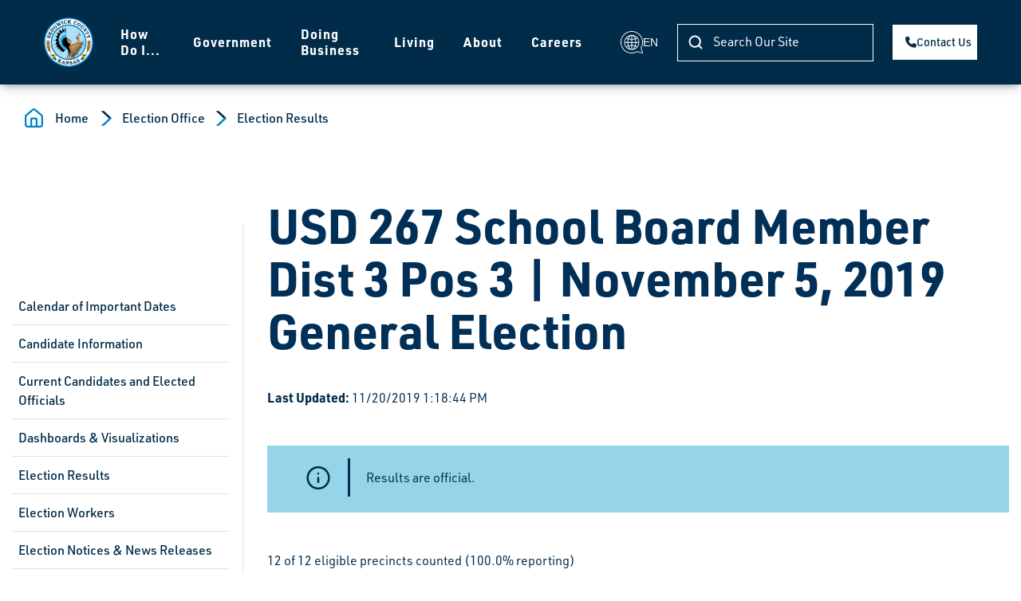

--- FILE ---
content_type: text/html; charset=utf-8
request_url: https://www.sedgwickcounty.org/elections/election-results/general/?altTemplate=race&race=68
body_size: 16090
content:

<!DOCTYPE html>
<html lang="en">
    <head>
<!-- Google tag (gtag.js) -->
<script async src="https://www.googletagmanager.com/gtag/js?id=G-753HW0RDJB"></script>
<script>function gtag(){dataLayer.push(arguments)}window.dataLayer=window.dataLayer||[];gtag("js",new Date);gtag("config","G-753HW0RDJB")</script>        <title>USD 267 School Board Member Dist 3 Pos 3 | November 5, 2019  General Election | Sedgwick County, Kansas</title>
            <meta name="pageID" content="36902"/>
        <meta charset="utf-8" />
<meta name="viewport" content="width=device-width, initial-scale=1, shrink-to-fit=no">

    <link rel="preload" href="/bundles/jQuery?v=N2YlHnRI7it2_JoqUZTYWxPtx-s61zIGkk78Q0eabPM1" as="script" />
    <link rel="preload" href="/bundles/BootStrapJs?v=Z3ANzGJhqzHS7O_qcGOsFaO_VCjuG5ub0Wx8FrmtPhI1" as="script" />
    <link rel="preload" href="/bundles/StandardAppScripts?v=0gT_rJBTU16geCcU9HYD8-BXmjo9m0vMyK34SLvW0gs1" as="script" />
    <meta name="description" content="Precinct results for November 5, 2019  General Election, USD 267 School Board Member Dist 3 Pos 3">

<link href="/bundles/Bootstrap?v=LZlYhlmFRZ7LNg2I_D66EiRoWk8cCJhv3I7VOhXTXL81" rel="stylesheet"/>

<script>
    var SgCoWeb = SgCoWeb || {};
    SgCoWeb.DomainRelativeApplicationPath = '';
    SgCoWeb.SchemeAndAuthority = 'https://www.sedgwickcounty.org';
    // ReSharper disable once CoercedEqualsUsing
    if (window != top && !(/^\/cms\/?$/i.test(top.location.pathname)) && !(/^https?:\/\/[^\/]+\/cms\/preview\/\?.+$/i.test(top.location.href))) {
        top.location.href = window.location.href;
    }
</script>

    <link href="//fonts.googleapis.com/css?family=Open+Sans:400" rel="stylesheet">

<link href="/node_modules/@fortawesome/fontawesome-free/css/fontawesome.min.css" rel="stylesheet"/>
<link href="/node_modules/@fortawesome/fontawesome-free/css/solid.min.css" rel="stylesheet"/>
<link href="/node_modules/@fortawesome/fontawesome-free/css/brands.min.css" rel="stylesheet"/>
<link href="/images/favicon.ico" rel="icon" />
<link href="/images/apple-touch-icon.png" rel="apple-touch-icon" />
<link href="/bundles/BootstrapCustomizations?v=13GP-pjJwi-JbjyPgKtsj5mu5TrTjyMuCdl4vmZYpek1" rel="stylesheet"/>



        

    

    </head>
    <body>
        
        <a href="#content" class="sr-only sr-only-focusable">Skip to main content</a>

<style>
    /* adds extra vertical space for navigation bar when the Google Translate bar is displayed */
    div.skiptranslate[style=''] ~ header.fixed-top.navbar.navbar-expand-lg {
        margin-top: 38px;
    }

    .goog-te-combo {
        display: block;
        width: 235px;
        max-width: calc(100% - 12px);
        padding: 0.375rem 0.75rem;
        font-size: 1rem;
        font-weight: 400;
        line-height: 1.5;
        color: #495057;
        background-color: #fff;
        background-clip: padding-box;
        border: 1px solid #ced4da;
        border-radius: 0.25rem;
        transition: border-color 0.15s ease-in-out, box-shadow 0.15s ease-in-out;
    }
</style>
<div class="modal fade" id="translation-modal" tabindex="-1" aria-hidden="true">
    <div class="modal-dialog modal-dialog-centered modal-sm">
        <div class="modal-content">
            <div class="modal-body">
                <div id="google_translate_element" class="float-left"></div>
                <button type="button" class="close" data-dismiss="modal" aria-label="Close">
                    <span aria-hidden="true">&times;</span>
                </button>
            </div>
        </div>
    </div>
</div>

<header class="navbar navbar-expand-xl fixed-top">
    <nav class="container-fluid navbar-light" role="navigation" aria-label="Main Navigation">
        <a class="navbar-brand" href="/" aria-label="Homepage">
            <img src="/images/logo.svg" alt="Sedgwick County logo">
        </a>
            <button class="navbar-toggler order-4" type="button" data-toggle="collapse" data-target="#navbarContent" aria-controls="navbarContent" aria-expanded="false" aria-label="Toggle navigation">
                <span class="navbar-toggler-icon"></span>
            </button>
            <div class="collapse navbar-collapse order-4 order-xl-2" id="navbarContent">

                <ul class="navbar-nav mx-auto"><li class="nav-item has-dropdown"><a data-udi="umb://document/dd14b46c52d54e11bbd518c4f2748111" href="/how-do-i/" class="nav-link">How Do I...</a><div class="dropdown-wrapper"><button class="btn-back py-3" type="button"><img src="/images/arrow-back.svg" class="img-fluid" alt="Previous Menu Level">Back</button><div class="row"><div class="col-12 col-xl-4 submenu-list"><ul><li class="has-submenu"><a data-udi="umb://document/56a574b2a554424f9af8490c221c4463" href="/how-do-i/apply-for/" title="Apply for..." class="submenu-link">Apply For</a><ul class="submenu"><li><a href="https://boards.sedgwickcounty.org/">Advisory Boards</a></li><li><a href="https://careers.sedgwickcounty.org/?utm_campaign=SCCountyMainWebSite" title="Sedgwick County Employment Oppurtunities" data-anchor="?utm_campaign=SCCountyMainWebSite">Employment</a></li><li><a data-udi="umb://document/13379dc0bb9c4039a2b351990482b200" href="/permits/" title="Apply for Permits">Permits</a></li><li><a data-udi="umb://document/12cf43df5ec24a4495bdfdf861aa1412" href="/kora/" title="KORA">Records</a></li><li><a data-udi="umb://document/97e77d587f6147f6bfd9799930b4a091" href="/district-attorney/traffic-division/" title="Traffic Division">Traffic Diversion</a></li></ul></li><li class="has-submenu"><a data-udi="umb://document/9796a10875dc4e399ac293ba42acbdda" href="/how-do-i/bid-on/" title="Bid On..." class="submenu-link">Bid On</a><ul class="submenu"><li><a data-udi="umb://document/562289dc5fb44de8994f417bd9e424cc" href="/finance/purchasing/current-bids-and-proposals/" title="Requests for Bid and Proposal">County Projects</a></li><li><a href="https://www.purplewave.com/">Purple Wave Online Auction</a></li><li><a data-udi="umb://document/a4813e8bb71c4ad1a5528a918ec5a160" href="/treasurer/tax-foreclosure-auctions/" title="Tax Foreclosure Auctions">Tax Foreclosures</a></li></ul></li><li class="has-submenu"><a data-udi="umb://document/03bef048cfcd4f93827b4b899609d5f4" href="/how-do-i/buy-tickets/" class="submenu-link">Buy Tickets</a><ul class="submenu"><li><a href="http://www.intrustbankarena.com/events_tickets/ticket_information" title="Buy Tickets for Intrust Bank Arena">INTRUST Bank Arena</a></li><li><a href="http://exploration.org/visit/hours-prices/" title="Buy Tickets for Exploration Place">Exploration Place</a></li><li><a href="https://ssc.sedgwickcounty.org/shelterrentals/park.aspx?id=2">Lake Afton Park Shelter Reservations</a></li><li><a href="https://tickets.scz.org/webstore/shop/viewItems.aspx?CG=scz&amp;C=adm" title="Buy Tickets to the Sedgwick County Zoo">Sedgwick County Zoo</a></li><li><a href="https://ssc.sedgwickcounty.org/shelterrentals/park.aspx?id=1">Sedgwick County Park Shelter Reservations</a></li></ul></li><li class="has-submenu"><a data-udi="umb://document/9a629aa7107041fa9fca19a7dfa6ad24" href="/how-do-i/contact/" class="submenu-link">Contact</a><ul class="submenu"><li><a data-udi="umb://document/3d377c3eefa94b92b271c694dae98ebd" href="/commissioners/">Commissioners</a></li><li><a data-udi="umb://document/02f63dfd953548f5a74142e1cb49ea9d" href="/government/departments-and-services/" title="Departments and Services">County Directory</a></li><li><a data-udi="umb://document/6083d50c0093401db7b36f1afb02a581" href="/manager/" title="Manager">County Manager</a></li><li><a data-udi="umb://document/21f2f5a13c894e46abbb4c466c6200f5" href="/district-attorney/">District Attorney</a></li><li><a href="http://www.dc18.org/">District Court</a></li><li><a href="mailto:webmaster@sedgwick.gov">Webmaster</a></li></ul></li><li class="has-submenu"><a data-udi="umb://document/258a15542d334f6d9c758a488841276a" href="/how-do-i/connect/" class="submenu-link">Connect</a><ul class="submenu"><li><a href="https://www.facebook.com/sedgwickcounty">Like Us on Facebook</a></li><li><a href="https://x.com/sedgwickcounty">Follow Us on X</a></li><li><a data-udi="umb://document/c970a501ce6c415093810df68359bb6d" href="/upcoming-events/" title="Upcoming Events">View Open Meetings</a></li><li><a href="http://www.youtube.com/user/SedgwickCountyKS">Watch Us on YouTube</a></li><li><a data-udi="umb://document/91bb18bc5e6c4c46a1e0890ca2060ead" href="/communications/news-releases/" title="News Releases">Read News Releases</a></li><li><a data-udi="umb://document/42c534237cc54e98a4daed1bb633a6d6" href="/commissioners/agenda-subscription/">Subscribe to Commission Meeting Agendas</a></li></ul></li><li class="has-submenu"><a data-udi="umb://document/a5e76aa6956749a5b91d8dc7aba57179" href="/how-do-i/pay/" class="submenu-link">Pay</a><ul class="submenu"><li><a href="https://ssc.sedgwickcounty.org/countycourtpayment/">County Court Fines</a></li><li><a data-udi="umb://document/21f958bfb0f045ed8e0ead006a39020b" href="/ems/pay-ems-bill/" title="Pay EMS Bill">EMS Payments</a></li><li><a data-udi="umb://document/f8834e95dadb4ac5ae7b6a9e4d21da54" href="/finance/invoice-payments/" title="Invoice Payments">Invoices</a></li><li><a href="https://ssc.sedgwickcounty.org/propertytax/">Property Tax</a></li><li><a data-udi="umb://document/23d2b67d5825419bb97794113a2639c1" href="/tag-office/" title="Tag Office">Vehicle Tax/Registration</a></li><li><a data-udi="umb://document/26308d3065834753bdc97f21b24bf868" href="/finance/my-local-taxes/" title="My Local Taxes">My Local Taxes - Your Sedgwick County Tax Bill</a></li></ul></li><li class="has-submenu"><a data-udi="umb://document/53210a120a3e4bffb2986fa1c6993eef" href="/how-do-i/register/" class="submenu-link">Register</a><ul class="submenu"><li><a data-udi="umb://document/23d2b67d5825419bb97794113a2639c1" href="/tag-office/" title="Tag Office">My Vehicle</a></li><li><a data-udi="umb://document/190f86d04e664892ac68785eff45bae3" href="/elections/registration/" title="How Do I Vote?">To Vote</a></li></ul></li><li class="has-submenu"><a data-udi="umb://document/d7e9a178c9064de0b64bef2dfc4f5aa1" href="/how-do-i/report/" class="submenu-link">Report</a><ul class="submenu"><li><a data-udi="umb://document/72f14ff81d2b4339b9ac3c780e4b4949" href="/finance/risk-management/" title="Risk Management">Claim for Damages</a></li><li><a data-udi="umb://document/ef9d845f76dd41c792bc4b52c7fd554d" href="/sheriff/traffic-safety/" title="Traffic Safety">Traffic Safety Issues</a></li><li><a data-udi="umb://document/d3d65eef7c664d2cac2d2f62994021e6" href="/hoarding-coalition/" title="Hoarding Coalition">Hoarding Situations</a></li></ul></li><li><a data-udi="umb://document/12cf43df5ec24a4495bdfdf861aa1412" href="/kora/" title="KORA" class="submenu-link">Request Open Records</a></li><li class="has-submenu"><a data-udi="umb://document/5874eb2016734f3d901fa7fe26fa06c6" href="/how-do-i/search/" class="submenu-link">Search</a><ul class="submenu"><li><a data-udi="umb://document/35105125448a4617b725c359e9dcdb6c" href="/sheriff/warrant-search/" title="Warrant Search">Active Warrants</a></li><li><a href="https://library.municode.com/ks/sedgwick_county/codes/code_of_ordinances">Codes</a></li><li><a data-udi="umb://document/d69a5aad75094426a496eb4f4221fb89" href="/elections/election-results/">Election Results</a></li><li><a href="https://ssc.sedgwickcounty.org/sheriffinmates/SheriffInmateSearch.aspx">Jail Inmates</a></li><li><a data-udi="umb://document/26308d3065834753bdc97f21b24bf868" href="/finance/my-local-taxes/" title="My Local Taxes">My Local Taxes - Your Sedgwick County Tax Bill</a></li><li><a href="https://ssc.sedgwickcounty.org/propertytax/">Property Appraisals</a></li><li><a href="https://ssc.sedgwickcounty.org/propertytax/salesauthorization.aspx">Real Property Sales</a></li><li><a data-udi="umb://document/af57da90623840af86acdd0c6e1bcd42" href="/register-of-deeds/land-record-search/" title="Land Record Search">Recorded Documents</a></li><li><a data-udi="umb://document/85f100e954754f5c8064f621e32e6098" href="/environment/recycling-guide/" title="Recycling Guide">Recycling Options</a></li><li><a href="https://www.communitynotification.com/cap_main.php?office=54309">Registered Offenders</a></li></ul></li><li class="has-submenu"><a data-udi="umb://document/5c8ba2a11d1a4abc9f6e61a10958580a" href="/how-do-i/view/" class="submenu-link">View</a><ul class="submenu"><li><a data-udi="umb://document/6321fd79baa2426aafb98ed6c6528604" href="/human-resources/ada/" title="ADA">ADA Information</a></li><li><a data-udi="umb://document/58107a19e31149ceb6971dc2dda043b9" href="/finance/purchasing/board-of-bids-and-contracts/" title="Board of Bids and Contracts">Bid Board Meetings</a></li><li><a data-udi="umb://document/48a4e2d9abbe474fbb6965e7f3408033" href="/commissioners/commission-meetings/">Commission Meetings</a></li><li><a data-udi="umb://document/9baf8c1ad77b480786011f939eac3a51" href="/clerk/meeting-minutes/" title="Meeting Minutes">Commission Meeting Records</a></li><li><a data-udi="umb://document/035bcb31e7df44738fe54c16267e810b" href="/community-dashboard/">Community Dashboard</a></li><li><a data-udi="umb://document/754c8307088348e692900394ebfebea6" href="/about-sedgwick-county/concealed-carry-building-list/" title="Concealed Carry Building List">Concealed Carry Buildings</a></li><li><a data-udi="umb://document/33e5c818f3834e12833ce5da646700a3" href="/finance/budget/" title="Budget">County Budget</a></li><li><a href="https://ssc.sedgwickcounty.org/RFx/">County Contracts</a></li><li><a href="https://scks.sedgwickcounty.org/SedgwickCountyGrants/SitePages/Home.aspx">County Grants</a></li><li><a data-udi="umb://document/31cb04c134b04bf8883f17320839bfcf" href="/emergency-management/" title="Emergency Management">Emergency Alerts</a></li><li><a data-udi="umb://document/3a6a936fa0b3487ba1b8cb7d97451469" href="/gis/">Maps</a></li><li><a data-udi="umb://document/94eb2e1dc2aa4fe4a4bc6b5e31a874a0" href="/finance/financial-reports/open-budget/">Open Budget</a></li><li><a data-udi="umb://document/66c05a3094f74d3f9154a7c6e970d279" href="/finance/financial-reports/cip/" title="CIP">Capital Improvement Program (CIP)</a></li><li><a data-udi="umb://document/468566ce35644919a0abcab7d901bc9c" href="/public-works/" title="Public Works">Road Closings</a></li></ul></li></ul></div><div class="col-12 col-xl-4 third-level-menu"></div><div class="col-12 col-xl-4 submenu-last-wrap"><div class="submenu-last-content"><div class="h4 d-none d-xl-block text-white">
                        Get involved in your community today.
                    </div><ul class="mt-4 mb-4 mb-xl-0 p-0"><li><a href="/finance/state-mental-health-hospital/">State Mental Health Hospital updates</a></li><li><a href="/jensen-hughes-system-improvement-dashboard/">Jensen Hughes System Improvement Dashboard</a></li><li><a href="/communications/featured-stories/">In the News</a></li></ul></div><img src="/images/submenu-image-2.png" class="submenu-bottom-img" alt=""></div></div></div></li><li class="nav-item has-dropdown"><a data-udi="umb://document/a1c6942374bc460d9f0a7d1762a30e57" href="/government/" class="nav-link">Government</a><div class="dropdown-wrapper"><button class="btn-back py-3" type="button"><img src="/images/arrow-back.svg" class="img-fluid" alt="Previous Menu Level">Back</button><div class="row"><div class="col-12 col-xl-4 submenu-list"><ul><li class="has-submenu"><a data-udi="umb://document/02f63dfd953548f5a74142e1cb49ea9d" href="/government/departments-and-services/" title="Departments and Services" class="submenu-link">Departments &amp; Services</a><ul class="submenu"><li><a data-udi="umb://document/85b7874d16c04d6a8899e44392053a38" href="/aging/" title="Department on Aging">Aging</a></li><li><a data-udi="umb://document/5c5a78f2416f499a81f7fbb544798d2b" href="/animal-control/">Animal Control</a></li><li><a data-udi="umb://document/31abbf58138b43a59d0e7c0f2ca22283" href="/appraiser/" title="Appraiser's Office">Appraiser</a></li><li><a data-udi="umb://document/771a74a94fe0470e9aaf9ed7a0287b6b" href="/clerk/">Clerk's Office</a></li><li><a data-udi="umb://document/ca396c4334fc4d678f3817655e6baf79" href="/comcare/">COMCARE</a></li><li><a data-udi="umb://document/a9f5e9dc535f472bb429abc411ee45ba" href="/corrections/" title="Division of Corrections">Corrections</a></li><li><a data-udi="umb://document/3fdd9f61785d4491a8da59d2aa95dcf3" href="/developmental-disabilities/" title="Developmental Disability Organization">Developmental Disabilities</a></li><li><a data-udi="umb://document/21f2f5a13c894e46abbb4c466c6200f5" href="/district-attorney/">District Attorney</a></li><li><a href="http://www.dc18.org/">District Court</a></li><li><a data-udi="umb://document/956af6f73b4f44be8948e20333713d77" href="/finance/economic-development/">Economic Development</a></li><li><a data-udi="umb://document/33c7a93a719f441fb49d1eaa91ae89ff" href="/elections/">Election Office</a></li><li><a data-udi="umb://document/46541cbb60a943319b88df6d296d9806" href="/emergency-communications/">Emergency Communications</a></li><li><a data-udi="umb://document/31cb04c134b04bf8883f17320839bfcf" href="/emergency-management/">Emergency Management</a></li><li><a data-udi="umb://document/5f327155bb5346b4ba24cee3d8a82899" href="/ems/" title="Emergency Medical Services">EMS</a></li><li><a data-udi="umb://document/fc31797de86343408237e39716de8bb5" href="/environment/">Environmental Resources</a></li><li><a data-udi="umb://document/a49ed71d0754475698fca28cbac38cac" href="/finance/" title="Department of Finance">Finance</a></li><li><a data-udi="umb://document/d31a079370724d2ca88942b295fd28c3" href="/fire/">Fire District 1</a></li><li><a data-udi="umb://document/6ad4db15881d431eb5d189bf68d4d813" href="/forensic-science/" title="Regional Forensic Science Center">Forensic Science Center</a></li><li><a data-udi="umb://document/3a6a936fa0b3487ba1b8cb7d97451469" href="/gis/">GIS</a></li><li><a data-udi="umb://document/829fe29588b14f3b8179bb03e7af1c23" href="/health/">Health</a></li><li><a data-udi="umb://document/a4acd77902fc44f394d97c28235eca34" href="/human-resources/">Human Resources</a></li><li><a data-udi="umb://document/2ab8d75a485e4b48a9b01d9631dac94a" href="/parks/lake-afton-park/" title="Lake Afton Park">Lake Afton</a></li><li><a data-udi="umb://document/71c6ae24765346548790f61c459b3914" href="/mabcd/">Metropolitan Area Building and Construction Department</a></li><li><a data-udi="umb://document/4821a953dafe4818892965470fd14de3" href="/parks/northeast-sedgwick-county-park/">Northeast Sedgwick County Park</a></li><li><a href="https://www.wichita.gov/157/Wichita-Sedgwick-County-Planning" title="Metropolitan Area Planning Department">Planning</a></li><li><a data-udi="umb://document/02aac7dd4b634e42b8f6476e51f4164e" href="/division-of-public-services/" title="Health and Human Services">Public Services</a></li><li><a data-udi="umb://document/468566ce35644919a0abcab7d901bc9c" href="/public-works/" title="Sedgwick County Public Works">Public Works</a></li><li><a data-udi="umb://document/3d307fd5e38946378bfeedf45a29f888" href="/register-of-deeds/">Register of Deeds</a></li><li><a data-udi="umb://document/28dbf0c2eb6f47b0a8f2f5f8c5e1a8b0" href="/parks/sedgwick-county-park/">Sedgwick County Park</a></li><li><a data-udi="umb://document/47934347a23b432eb65525cf3c12463f" href="/sheriff/" title="Sheriff's Office">Sheriff</a></li><li><a data-udi="umb://content/413b9b850e7742699bd11081adf2eb77" href="/communications/" title="Corporate Communications">Strategic Communications</a></li><li><a data-udi="umb://document/23d2b67d5825419bb97794113a2639c1" href="/tag-office/">Tag Office</a></li><li><a data-udi="umb://document/43bee69bc35e40699f85e39e836a9c96" href="/treasurer/" title="County Treasurer">Treasurer</a></li></ul></li><li class="has-submenu"><a data-udi="umb://document/3d377c3eefa94b92b271c694dae98ebd" href="/commissioners/" title="Board of Sedgwick County Commissioners" class="submenu-link">Commissioners</a><ul class="submenu"><li><a data-udi="umb://document/3d377c3eefa94b92b271c694dae98ebd" href="/commissioners/" title="Commissioners">Meet Your Commissioners</a></li><li><a data-udi="umb://document/48a4e2d9abbe474fbb6965e7f3408033" href="/commissioners/commission-meetings/">Commission Meetings</a></li><li><a href="https://boards.sedgwickcounty.org/">Advisory Boards</a></li><li><a data-udi="umb://document/796988bd4f654a33b63909e55ad5af23" href="/commissioners/bocc-projects/" title="BOCC Projects">Commission Projects</a></li><li><a data-udi="umb://document/80c33cf11c084b63ba14b6b220e336cd" href="/scac/" title="SCAC">Sedgwick County Association of Cities (SCAC)</a></li></ul></li><li class="has-submenu"><a data-udi="umb://document/d846d6f10a4449edb2bddebbebdc8162" href="/government/elected-and-appointed-officials/" class="submenu-link">Elected and Appointed Officials</a><ul class="submenu"><li><a data-udi="umb://document/31abbf58138b43a59d0e7c0f2ca22283" href="/appraiser/">Appraiser</a></li><li><a data-udi="umb://document/771a74a94fe0470e9aaf9ed7a0287b6b" href="/clerk/">Clerk</a></li><li><a data-udi="umb://document/21f2f5a13c894e46abbb4c466c6200f5" href="/district-attorney/">District Attorney</a></li><li><a data-udi="umb://document/33c7a93a719f441fb49d1eaa91ae89ff" href="/elections/">Election Commissioner</a></li><li><a data-udi="umb://document/3d307fd5e38946378bfeedf45a29f888" href="/register-of-deeds/">Register of Deeds</a></li><li><a data-udi="umb://document/47934347a23b432eb65525cf3c12463f" href="/sheriff/">Sheriff</a></li><li><a data-udi="umb://document/43bee69bc35e40699f85e39e836a9c96" href="/treasurer/">Treasurer</a></li></ul></li><li><a data-udi="umb://document/6083d50c0093401db7b36f1afb02a581" href="/manager/" title="County Manager" class="submenu-link">Manager's Office</a></li></ul></div><div class="col-12 col-xl-4 third-level-menu"></div><div class="col-12 col-xl-4 submenu-last-wrap"><div class="submenu-last-content"><div class="h4 d-none d-xl-block text-white">
                        Get involved in your community today.
                    </div><ul class="mt-4 mb-4 mb-xl-0 p-0"><li><a href="/finance/state-mental-health-hospital/">State Mental Health Hospital updates</a></li><li><a href="/jensen-hughes-system-improvement-dashboard/">Jensen Hughes System Improvement Dashboard</a></li><li><a href="/communications/featured-stories/">In the News</a></li></ul></div><img src="/images/submenu-image-2.png" class="submenu-bottom-img" alt=""></div></div></div></li><li class="nav-item has-dropdown"><a data-udi="umb://document/0f48ee6bdf66402c8a519d7520dfc1e3" href="/doing-business/" class="nav-link">Doing Business</a><div class="dropdown-wrapper"><button class="btn-back py-3" type="button"><img src="/images/arrow-back.svg" class="img-fluid" alt="Previous Menu Level">Back</button><div class="row"><div class="col-12 col-xl-4 submenu-list"><ul><li class="has-submenu"><a data-udi="umb://document/024cdef03fc84209aec32330fe0224e8" href="/doing-business/employment/" class="submenu-link">Employment</a><ul class="submenu"><li><a href="https://careers.sedgwickcounty.org/?utm_campaign=SCCountyMainWebSite" title="Sedgwick County Employment Oppurtunities" data-anchor="?utm_campaign=SCCountyMainWebSite">Apply and search available positions</a></li><li><a data-udi="umb://document/a4acd77902fc44f394d97c28235eca34" href="/human-resources/">Human Resources</a></li><li><a data-udi="umb://document/3c8c8d5923ba4c9bbdd2717cae98a17e" href="/human-resources/employee-benefits/">Employee Benefits</a></li></ul></li><li><a data-udi="umb://document/02c1770478154245a75749628c54f1ae" href="/appraiser/personal-property/business-personal-property/" title="File Business Property" class="submenu-link">Business Property</a></li><li class="has-submenu"><a data-udi="umb://document/2a9b0786866e44efa47c747062d95ef6" href="/finance/purchasing/" class="submenu-link">Purchasing</a><ul class="submenu"><li><a data-udi="umb://document/562289dc5fb44de8994f417bd9e424cc" href="/finance/purchasing/current-bids-and-proposals/" title="Requests for Bid and Proposal">Current RFBs/RFPs</a></li><li><a data-udi="umb://document/c73987dfd6c74b028180689cc385a89f" href="/finance/purchasing/current-bids-and-proposals/previous-rfbsrfps/">Previous RFBs/RFPs</a></li><li><a data-udi="umb://document/339fbc08ded549a2aea7080c4fb5f9e0" href="/construction-projects/?root=3273" title="Construction Projects" data-anchor="?root=3273">Current Construction Projects</a></li><li><a href="https://ssc.sedgwickcounty.org/Procurement/BidderRegistration.aspx">Bidder Registration</a></li></ul></li><li class="has-submenu"><a data-udi="umb://document/a044bff1cf22405999b5daca90a1b1a4" href="/doing-business/public-works/" class="submenu-link">Public Works</a><ul class="submenu"><li><a data-udi="umb://document/339fbc08ded549a2aea7080c4fb5f9e0" href="/construction-projects/?root=3093">Construction Projects</a></li><li><a data-udi="umb://document/ceb4465e37be4562a378333e5e84ab06" href="/public-works/cad-standards/">Consultant Information &amp; CAD Standards</a></li><li><a data-udi="umb://document/3f265db254294cc2947e40dcb399bd2b" href="/public-works/maps/">Maps</a></li><li><a data-udi="umb://document/d422f990b8b1437eb3ad6f797cf5d827" href="/public-works/permits/">Permits</a></li></ul></li><li><a data-udi="umb://document/92a79087533c45fba971ed0bb546595e" href="/subscriber-access-network/" title="Subscriber Access Network" class="submenu-link">Subscriber Access</a></li></ul></div><div class="col-12 col-xl-4 third-level-menu"></div><div class="col-12 col-xl-4 submenu-last-wrap"><div class="submenu-last-content"><div class="h4 d-none d-xl-block text-white">
                        Get involved in your community today.
                    </div><ul class="mt-4 mb-4 mb-xl-0 p-0"><li><a href="/finance/state-mental-health-hospital/">State Mental Health Hospital updates</a></li><li><a href="/jensen-hughes-system-improvement-dashboard/">Jensen Hughes System Improvement Dashboard</a></li><li><a href="/communications/featured-stories/">In the News</a></li></ul></div><img src="/images/submenu-image-2.png" class="submenu-bottom-img" alt=""></div></div></div></li><li class="nav-item has-dropdown"><a data-udi="umb://document/b0b4d796cbaf419f9222084873bd439f" href="/living/" class="nav-link">Living</a><div class="dropdown-wrapper"><button class="btn-back py-3" type="button"><img src="/images/arrow-back.svg" class="img-fluid" alt="Previous Menu Level">Back</button><div class="row"><div class="col-12 col-xl-4 submenu-list"><ul><li class="has-submenu"><a data-udi="umb://document/6aa544b1f19e4e59a1599c20a2f56804" href="/living/health-and-welfare/" class="submenu-link">Health and Welfare</a><ul class="submenu"><li><a data-udi="umb://document/356e68734fc64c888a13e205203b2d01" href="/health/community-health-news/">Health Alerts</a></li><li><a data-udi="umb://document/2afe64e119a44b4ab169318524d28b6b" href="/health/locations-and-hours/">Health Clinics</a></li><li><a data-udi="umb://document/d3d65eef7c664d2cac2d2f62994021e6" href="/hoarding-coalition/" title="Hoarding Coalition">Hoarding Help</a></li><li><a data-udi="umb://document/3aba8bee54cc4a79b0b710c8e919aad2" href="/comcare/suicide-prevention/">Suicide Prevention</a></li></ul></li><li class="has-submenu"><a data-udi="umb://document/7852ffab55cf4c56a31671d84b458c2e" href="/living/property/" class="submenu-link">Property</a><ul class="submenu"><li><a href="https://ssc.sedgwickcounty.org/propertytax/">Search for Real Property</a></li><li><a data-udi="umb://document/2ea76c604c974d67a43dc2be7db2821a" href="/appraiser/real-property/" title="Real Property">Real Property General Information</a></li><li><a data-udi="umb://document/d539e1dabd4e4f1bbe615eca7769f003" href="/appraiser/personal-property/">File Personal Property</a></li><li><a data-udi="umb://document/02c1770478154245a75749628c54f1ae" href="/appraiser/personal-property/business-personal-property/">File Business Property</a></li><li><a href="https://ssc.sedgwickcounty.org/propertytax/">Pay Property Taxes</a></li></ul></li><li class="has-submenu"><a data-udi="umb://document/f175084c2cc34f2dab2e15a6f4f74776" href="/living/public-safety/" class="submenu-link">Public Safety</a><ul class="submenu"><li><a data-udi="umb://document/46541cbb60a943319b88df6d296d9806" href="/emergency-communications/" title="Emergency Communications">9-1-1 Emergency Communications</a></li><li><a data-udi="umb://document/5c5a78f2416f499a81f7fbb544798d2b" href="/animal-control/">Animal Control</a></li><li><a data-udi="umb://document/5f327155bb5346b4ba24cee3d8a82899" href="/ems/">EMS</a></li><li><a data-udi="umb://document/d31a079370724d2ca88942b295fd28c3" href="/fire/" title="Fire">Fire District 1</a></li><li><a data-udi="umb://document/47934347a23b432eb65525cf3c12463f" href="/sheriff/" title="Sheriff">Sheriff's Office</a></li><li><a data-udi="umb://document/31cb04c134b04bf8883f17320839bfcf" href="/emergency-management/" title="Emergency Management">Disaster Planning &amp; Response</a></li></ul></li><li class="has-submenu"><a data-udi="umb://document/d8d5d4cacf7342f8b554f55f20632698" href="/living/quality-of-life/" class="submenu-link">Quality of Life</a><ul class="submenu"><li><a data-udi="umb://document/5c5a78f2416f499a81f7fbb544798d2b" href="/animal-control/">Animal Control</a></li><li><a data-udi="umb://document/71c6ae24765346548790f61c459b3914" href="/mabcd/">Metropolitan Building and Construction Department</a></li><li><a href="http://www.sedgwick.ksu.edu/">Extension Center</a></li><li><a data-udi="umb://document/bc47d1cdfd234779a567742e3dd7a872" href="/public-works/noxious-weeds/">Noxious Weeds</a></li><li><a data-udi="umb://document/b0177dae3eb841f3a7314c3b447b4872" href="/public-works/stormwater-management/">Stormwater Management</a></li></ul></li><li class="has-submenu"><a data-udi="umb://document/1966f8c8f5c64c39b3c81b12232c81ed" href="/living/recreation/" class="submenu-link">Recreation</a><ul class="submenu"><li><a href="http://www.exploration.org/">Exploration Place</a></li><li><a href="http://www.intrustbankarena.com/">INTRUST Bank Arena</a></li><li><a data-udi="umb://document/2ab8d75a485e4b48a9b01d9631dac94a" href="/parks/lake-afton-park/">Lake Afton Park</a></li><li><a data-udi="umb://document/4821a953dafe4818892965470fd14de3" href="/parks/northeast-sedgwick-county-park/">Northeast Sedgwick County Park</a></li><li><a data-udi="umb://document/28dbf0c2eb6f47b0a8f2f5f8c5e1a8b0" href="/parks/sedgwick-county-park/">Sedgwick County Park</a></li><li><a href="https://scz.org/">Sedgwick County Zoo</a></li></ul></li><li class="has-submenu"><a data-udi="umb://document/11b1e7c7634c421fb78ac30f1a63abee" href="/living/services/" class="submenu-link">Services</a><ul class="submenu"><li><a data-udi="umb://document/8f33e2cb418e4e408b19954ab9adcd94" href="/living/services/children/">Children</a></li><li><a data-udi="umb://document/3fdd9f61785d4491a8da59d2aa95dcf3" href="/developmental-disabilities/">Developmentally Disabled</a></li><li><a data-udi="umb://document/0abbe4bd9e5f4ede9dc2148924863422" href="/health/healthy-babies/">Expecting Mothers</a></li><li><a data-udi="umb://document/2dc747c648b44270860c92a1621b51c3" href="/comcare/homelessness/">Homelessness</a></li><li><a data-udi="umb://document/ca396c4334fc4d678f3817655e6baf79" href="/comcare/" title="Mental Illness Assistance">Mental Illness</a></li><li><a data-udi="umb://document/02aac7dd4b634e42b8f6476e51f4164e" href="/division-of-public-services/" title="Health and Human Services">Public Services</a></li><li><a data-udi="umb://document/85b7874d16c04d6a8899e44392053a38" href="/aging/">Seniors</a></li><li><a data-udi="umb://document/829fe29588b14f3b8179bb03e7af1c23" href="/health/">Your Health</a></li><li><a data-udi="umb://document/99a046c313494b79ac2bcd6f54a330f6" href="/policies-and-disclaimers/hipaa-privacy/" title="HIPAA Privacy">Legal Disclaimer and Privacy Practices Regarding Medical Information</a></li></ul></li><li class="has-submenu"><a data-udi="umb://document/12e7e20619dd4c0ea60a487efcd683f8" href="/living/environmental-issues/" class="submenu-link">Environmental Issues</a><ul class="submenu"><li><a data-udi="umb://document/66f7ac32521d4da8ba311ea95d06ee68" href="/environment/household-hazardous-waste-facility/" title="Household Hazardous Waste Facility">HHW Facility</a></li><li><a data-udi="umb://document/2bda767a8f7f4b5e98ee57ac73a13ef4" href="/environment/environmental-concerns-in-sedgwick-county/" title="Local Environmental Issues">Ozone</a></li><li><a data-udi="umb://document/85f100e954754f5c8064f621e32e6098" href="/environment/recycling-guide/" title="Recycling Guide">Recycling</a></li><li><a data-udi="umb://document/6b6124666ae548c5b65baac66918195e" href="/environment/trash/" title="Trash">Trash Disposal</a></li></ul></li></ul></div><div class="col-12 col-xl-4 third-level-menu"></div><div class="col-12 col-xl-4 submenu-last-wrap"><div class="submenu-last-content"><div class="h4 d-none d-xl-block text-white">
                        Get involved in your community today.
                    </div><ul class="mt-4 mb-4 mb-xl-0 p-0"><li><a href="/finance/state-mental-health-hospital/">State Mental Health Hospital updates</a></li><li><a href="/jensen-hughes-system-improvement-dashboard/">Jensen Hughes System Improvement Dashboard</a></li><li><a href="/communications/featured-stories/">In the News</a></li></ul></div><img src="/images/submenu-image-2.png" class="submenu-bottom-img" alt=""></div></div></div></li><li class="nav-item has-dropdown"><a data-udi="umb://document/31b3869ae8c4488f9d6122e690a13b3a" href="/about-sedgwick-county/" title="About Sedgwick County" class="nav-link">About</a><div class="dropdown-wrapper"><button class="btn-back py-3" type="button"><img src="/images/arrow-back.svg" class="img-fluid" alt="Previous Menu Level">Back</button><div class="row"><div class="col-12 col-xl-4 submenu-list"><ul><li><a data-udi="umb://document/558766f0cee1465087144a815b5b59f4" href="/about-sedgwick-county/demographics/" class="submenu-link">Demographics</a></li><li><a data-udi="umb://document/afca2d67630941688391fb0be1a6c55f" href="/about-sedgwick-county/history/" class="submenu-link">History</a></li><li><a data-udi="umb://document/620d5f2f0a2b4d7eb900279fee711e51" href="/about-sedgwick-county/county-holidays/" title="County Holidays" class="submenu-link">Holidays</a></li><li><a data-udi="umb://document/e2e4550d873d4c4c8895391bb0cbca89" href="/about-sedgwick-county/mission/" class="submenu-link">Mission</a></li><li><a data-udi="umb://document/f6ddba99eb2444109c89253182ff9e06" href="/about-sedgwick-county/municipalities-school-districts/" title="Municipalities" class="submenu-link">Municipalities &amp; School Districts</a></li><li><a data-udi="umb://document/99a046c313494b79ac2bcd6f54a330f6" href="/policies-and-disclaimers/hipaa-privacy/" title="HIPAA Privacy" class="submenu-link">Legal Disclaimer and Privacy Practices Regarding Medical Information</a></li></ul></div><div class="col-12 col-xl-4 third-level-menu"></div><div class="col-12 col-xl-4 submenu-last-wrap"><div class="submenu-last-content"><div class="h4 d-none d-xl-block text-white">
                        Get involved in your community today.
                    </div><ul class="mt-4 mb-4 mb-xl-0 p-0"><li><a href="/finance/state-mental-health-hospital/">State Mental Health Hospital updates</a></li><li><a href="/jensen-hughes-system-improvement-dashboard/">Jensen Hughes System Improvement Dashboard</a></li><li><a href="/communications/featured-stories/">In the News</a></li></ul></div><img src="/images/submenu-image-2.png" class="submenu-bottom-img" alt=""></div></div></div></li><li class="nav-item"><a href="https://careers.sedgwickcounty.org/?utm_campaign=SCCountyMainWebSite" title="Sedgwick County Careers" data-anchor="?utm_campaign=SCCountyMainWebSite" class="nav-link">Careers</a></li></ul>
                <a href="/how-do-i/contact/" class="btn-contact-mob" role="button">Contact Us <img src="/images/chevron-right.svg" alt=""></a>
                    <div class="featured-list-mobile">
                        <ul>
                                <li>
                                    <a href="/finance/state-mental-health-hospital/">State Mental Health Hospital updates</a>
                                </li>
                                <li>
                                    <a href="/jensen-hughes-system-improvement-dashboard/">Jensen Hughes System Improvement Dashboard</a>
                                </li>
                                <li>
                                    <a href="/communications/featured-stories/">In the News</a>
                                </li>
                        </ul>
                    </div>
                <img src="/images/mobile-featured-image.png" class="w-100 d-block d-xl-none mobile-menu-bottom-img" alt="">
            </div>
<button type="button" class="order-2 order-xl-3 btn-translate" data-toggle="modal" data-target="#translation-modal">
    <img src="/images/language.svg" class="img-fluid" alt="Translate this page"/>EN
</button>            <button type="button" class="order-3 d-block d-xl-none mobile-search-btn">
                <img src="/images/search-light.svg" alt="Search Icon mobile">
                <span class="sr-only">Mobile Search</span>
            </button>

<div class="search-wrap order-xl-4">
    <form id="mastheadSearchForm" role="search" name="mastheadSearchForm" class="form-inline search-form" action="/search/" method="get">
        <button class="btn" type="submit">
            <img src="/images/search-light.svg" alt="Search Icon">
        </button>
        <input id="query" name="query" class="form-control bg-transparent" type="search" placeholder="Search Our Site" aria-label="Search" maxlength="100">
    </form>
</div>
            <a href="/how-do-i/contact/" class="btn-contact order-5 fa fa-phone" type="button">Contact Us</a>
    </nav>
</header>
<img src="/images/logo.svg" class="d-none d-print-block" height="100" alt="Sedgwick County seal">


        <div class="bg-white min-vh-100 page-container">
            <div class="container-xl" tabindex="-1">
                    <div class="row d-print-none">
                        <div class="col-12">
                            
        <nav aria-label="breadcrumb">
        <ol class="breadcrumb bg-transparent pt-0 pt-md-3 my-0 my-lg-3">
                <li class="breadcrumb-item" >
                        <a href="/">Home</a>
                </li>
                <li class="breadcrumb-item" >
                        <a href="/elections/">Election Office</a>
                </li>
                <li class="breadcrumb-item" >
                        <a href="/elections/election-results/">Election Results</a>
                </li>
        </ol>
    </nav>


                        </div>
                    </div>
                        <select class="jumplist form-control d-md-none d-print-none my-2" title="in this section">
                            <option value="">In this section</option>
                                <option value="/elections/election-office-calendar-of-important-dates/">Calendar of Important Dates</option>
                                <option value="/elections/candidate-information/">Candidate Information</option>
                                <option value="/elections/current-candidates-and-elected-officials/">Current Candidates and Elected Officials</option>
                                <option value="/elections/dashboards-visualizations/">Dashboards &amp; Visualizations</option>
                                <option value="/elections/election-results/">Election Results</option>
                                <option value="/elections/become-an-election-worker/">Election Workers</option>
                                <option value="/elections/election-notices-news-releases/">Election Notices &amp; News Releases</option>
                                <option value="/elections/reports/">Filings and Reports</option>
                                <option value="/elections/forms/">Forms</option>
                                <option value="/elections/future-voters-activity-book/">Future Voters Activity Book</option>
                                <option value="/elections/registration/">Registration</option>
                                <option value="/elections/election-security/">Security</option>
                                <option value="/elections/special-election-information/">Special Election Information</option>
                                <option value="/elections/voter-demographics-maps-and-district-information/">Voter Demographics, Maps and District Information</option>
                                <option value="/elections/voters-rights-and-responsibilities/">Voter&#39;s Rights and Responsibilities</option>
                                <option value="/elections/voting-options/">Voting Options</option>
                                <option value="/elections/contact/">Contact Elections</option>
                                <option value="/elections/2026-future-voter-and-i-voted-sticker-design-contest/">2026 &quot;Future Voter&quot; and &quot;I Voted&quot; Sticker Design Contest</option>
                        </select>

    
                
    

                <div id="content"></div>

    <div class="row">
                <div class="col-12 col-md-3 d-none d-md-block" data-gridsection="with navigation bar">
    <section data-gridrow="Navigation items" class="my-5" >
        <div class="row">
                        <div class="col-12 col-lg-12">
                                <div >

        <div class="container">
                <div class="row">
                    <div class="side-bar col-lg-12 border-right-md">
                        <div class="row mb-3" role="navigation" aria-label="section links">
                            <ul class="left-nav">
                                        <li>
                                            <a href="/elections/election-office-calendar-of-important-dates/" class="pl-sm-2">Calendar of Important Dates</a>
                                        </li>
                                        <li>
                                            <a href="/elections/candidate-information/" class="pl-sm-2">Candidate Information</a>
                                        </li>
                                        <li>
                                            <a href="/elections/current-candidates-and-elected-officials/" class="pl-sm-2">Current Candidates and Elected Officials</a>
                                        </li>
                                        <li>
                                            <a href="/elections/dashboards-visualizations/" class="pl-sm-2">Dashboards &amp; Visualizations</a>
                                        </li>
                                        <li>
                                            <a href="/elections/election-results/" class="pl-sm-2">Election Results</a>
                                        </li>
                                        <li>
                                            <a href="/elections/become-an-election-worker/" class="pl-sm-2">Election Workers</a>
                                        </li>
                                        <li>
                                            <a href="/elections/election-notices-news-releases/" class="pl-sm-2">Election Notices &amp; News Releases</a>
                                        </li>
                                        <li>
                                            <a href="/elections/reports/" class="pl-sm-2">Filings and Reports</a>
                                        </li>
                                        <li>
                                            <a href="/elections/forms/" class="pl-sm-2">Forms</a>
                                        </li>
                                        <li>
                                            <a href="/elections/future-voters-activity-book/" class="pl-sm-2">Future Voters Activity Book</a>
                                        </li>
                                        <li>
                                            <a href="/elections/registration/" class="pl-sm-2">Registration</a>
                                        </li>
                                        <li>
                                            <a href="/elections/election-security/" class="pl-sm-2">Security</a>
                                        </li>
                                        <li>
                                            <a href="/elections/special-election-information/" class="pl-sm-2">Special Election Information</a>
                                        </li>
                                        <li>
                                            <a href="/elections/voter-demographics-maps-and-district-information/" class="pl-sm-2">Voter Demographics, Maps and District Information</a>
                                        </li>
                                        <li>
                                            <a href="/elections/voters-rights-and-responsibilities/" class="pl-sm-2">Voter&#39;s Rights and Responsibilities</a>
                                        </li>
                                        <li>
                                            <a href="/elections/voting-options/" class="pl-sm-2">Voting Options</a>
                                        </li>
                                        <li>
                                            <a href="/elections/contact/" class="pl-sm-2">Contact Elections</a>
                                        </li>
                                        <li>
                                            <a href="/elections/2026-future-voter-and-i-voted-sticker-design-contest/" class="pl-sm-2">2026 &quot;Future Voter&quot; and &quot;I Voted&quot; Sticker Design Contest</a>
                                        </li>
                            </ul>
                        </div>
                    </div>
                </div>
        </div>

    </div>

                        </div>
        </div>
    </section>
                </div>
                <main class="col-12 col-md-9" data-gridsection="with navigation bar">
    <section data-gridrow="Full width" class="my-5" >
        <div class="row">
                        <div class="col-12 col-lg-12">
                                <div >

<h1 role="heading" id="PageTitle">USD 267 School Board Member Dist 3 Pos 3 | November 5, 2019  General Election</h1>





<p>
    <span class="font-weight-bold">Last Updated:</span> 11/20/2019 1:18:44 PM
</p>
                <div class="alert my-5 alert-info" role="alert">
                    <div>
                        Results are official.
                    </div>
                </div>

    <p class="mb-5">12 of 12 eligible precincts counted (100.0% reporting)</p>
        <div class="table-responsive my-4">
            <table class="table table-striped">
                <caption>Overall Results</caption>
                <thead>
                    <tr>
                        <th>Candidate</th>
                        <th class="text-right">Votes</th>
                        <th class="text-right">Percent</th>
                    </tr>
                </thead>
                <tbody>
                            <tr>
                                <td>Chris Heimerman                       USD 267</td>
                                <td class="text-right">727</td>
                                <td class="text-right">99.3%</td>
                            </tr>
                            <tr>
                                <td>Write-in                              USD 267</td>
                                <td class="text-right">5</td>
                                <td class="text-right">0.7%</td>
                            </tr>
                </tbody>
            </table>
        </div>
        <div class="table-responsive my-4">
            <table class="table table-striped">
                <caption>Votes by Precinct</caption>
                <thead>
                    <tr>
                        <th class="text-right">Precinct</th>
                        <th>Candidate</th>
                        <th class="text-right">Votes</th>
                            <th class="text-right">Percent</th>
                    </tr>
                </thead>
                <tbody>
                            <tr>
                                        <th rowspan="2" class="text-right">539                           USD 267</th>
                                    <td>Chris Heimerman                       USD 267</td>
                                    <td class="text-right">28</td>
                                        <td class="text-right">100.0%</td>
                            </tr>
                            <tr>
                                    <td>Write-in                              USD 267</td>
                                    <td class="text-right">0</td>
                                        <td class="text-right">0.0%</td>
                            </tr>
                            <tr>
                                        <th rowspan="2" class="text-right">AF                            USD 267</th>
                                    <td>Chris Heimerman                       USD 267</td>
                                    <td class="text-right">28</td>
                                        <td class="text-right">100.0%</td>
                            </tr>
                            <tr>
                                    <td>Write-in                              USD 267</td>
                                    <td class="text-right">0</td>
                                        <td class="text-right">0.0%</td>
                            </tr>
                            <tr>
                                        <th rowspan="2" class="text-right">AT03                          USD 267</th>
                                    <td>Chris Heimerman                       USD 267</td>
                                    <td class="text-right">44</td>
                                        <td class="text-right">100.0%</td>
                            </tr>
                            <tr>
                                    <td>Write-in                              USD 267</td>
                                    <td class="text-right">0</td>
                                        <td class="text-right">0.0%</td>
                            </tr>
                            <tr>
                                        <th rowspan="2" class="text-right">AT05                          USD 267</th>
                                    <td>Chris Heimerman                       USD 267</td>
                                    <td class="text-right">11</td>
                                        <td class="text-right">100.0%</td>
                            </tr>
                            <tr>
                                    <td>Write-in                              USD 267</td>
                                    <td class="text-right">0</td>
                                        <td class="text-right">0.0%</td>
                            </tr>
                            <tr>
                                        <th rowspan="2" class="text-right">EA                            USD 267</th>
                                    <td>Chris Heimerman                       USD 267</td>
                                    <td class="text-right">0</td>
                                        <td class="text-right">n/a</td>
                            </tr>
                            <tr>
                                    <td>Write-in                              USD 267</td>
                                    <td class="text-right">0</td>
                                        <td class="text-right">n/a</td>
                            </tr>
                            <tr>
                                        <th rowspan="2" class="text-right">GA                            USD 267</th>
                                    <td>Chris Heimerman                       USD 267</td>
                                    <td class="text-right">175</td>
                                        <td class="text-right">100.0%</td>
                            </tr>
                            <tr>
                                    <td>Write-in                              USD 267</td>
                                    <td class="text-right">0</td>
                                        <td class="text-right">0.0%</td>
                            </tr>
                            <tr>
                                        <th rowspan="2" class="text-right">GD                            USD 267</th>
                                    <td>Chris Heimerman                       USD 267</td>
                                    <td class="text-right">32</td>
                                        <td class="text-right">97.0%</td>
                            </tr>
                            <tr>
                                    <td>Write-in                              USD 267</td>
                                    <td class="text-right">1</td>
                                        <td class="text-right">3.0%</td>
                            </tr>
                            <tr>
                                        <th rowspan="2" class="text-right">GR                            USD 267</th>
                                    <td>Chris Heimerman                       USD 267</td>
                                    <td class="text-right">4</td>
                                        <td class="text-right">100.0%</td>
                            </tr>
                            <tr>
                                    <td>Write-in                              USD 267</td>
                                    <td class="text-right">0</td>
                                        <td class="text-right">0.0%</td>
                            </tr>
                            <tr>
                                        <th rowspan="2" class="text-right">MO                            USD 267</th>
                                    <td>Chris Heimerman                       USD 267</td>
                                    <td class="text-right">5</td>
                                        <td class="text-right">100.0%</td>
                            </tr>
                            <tr>
                                    <td>Write-in                              USD 267</td>
                                    <td class="text-right">0</td>
                                        <td class="text-right">0.0%</td>
                            </tr>
                            <tr>
                                        <th rowspan="2" class="text-right">SH                            USD 267</th>
                                    <td>Chris Heimerman                       USD 267</td>
                                    <td class="text-right">238</td>
                                        <td class="text-right">98.3%</td>
                            </tr>
                            <tr>
                                    <td>Write-in                              USD 267</td>
                                    <td class="text-right">4</td>
                                        <td class="text-right">1.7%</td>
                            </tr>
                            <tr>
                                        <th rowspan="2" class="text-right">UN01                          USD 267</th>
                                    <td>Chris Heimerman                       USD 267</td>
                                    <td class="text-right">154</td>
                                        <td class="text-right">100.0%</td>
                            </tr>
                            <tr>
                                    <td>Write-in                              USD 267</td>
                                    <td class="text-right">0</td>
                                        <td class="text-right">0.0%</td>
                            </tr>
                            <tr>
                                        <th rowspan="2" class="text-right">VI                            USD 267</th>
                                    <td>Chris Heimerman                       USD 267</td>
                                    <td class="text-right">8</td>
                                        <td class="text-right">100.0%</td>
                            </tr>
                            <tr>
                                    <td>Write-in                              USD 267</td>
                                    <td class="text-right">0</td>
                                        <td class="text-right">0.0%</td>
                            </tr>
                </tbody>
            </table>
        </div>









    </div>

                        </div>
        </div>
    </section>
                </main>
    </div>








                
    
            </div>
<div class="container-fluid bg-light d-print-none">
    <div class="container-xl">
        <footer class="row" role="contentinfo" aria-label="footer">
            <div class="col-md-12 pl-md-4 my-3 d-block">
                <ul class="footer-menu footer-menu-social-links flex-nowrap">
                    <li class="social-links">
                        <a href="https://www.facebook.com/sedgwickcounty" aria-label="Facebook" title="Like us on Facebook">
                            <i class="fa-brands fa-facebook"></i>
                        </a>

                    </li>
                    <li class="social-links">
                        <a href="https://www.instagram.com/sedgwickcountyks" aria-label="Instagram" title="Follow us on Instagram.">
                            <i class="fa-brands fa-instagram"></i>
                        </a>

                    </li>
                    <li class="social-links">
                        <a href="https://www.youtube.com/user/SedgwickCountyKS" aria-label="Youtube" title="Subscribe to our YouTube channel.">
                            <i class="fa-brands fa-youtube"></i>
                        </a>

                    </li>
                    <li class="social-links">
                        <a href="https://www.linkedin.com/company/sedgwickcounty" aria-label="LinkedIn" title="Connect with us on LinkedIn.">
                            <i class="fa-brands fa-linkedin"></i>
                        </a>

                    </li>
                    <li class="social-links">
                        <a href="https://x.com/sedgwickcounty" aria-label="X" title="Follow us on X">
                            <i class="fa-brands fa-x-twitter"></i>
                        </a>

                    </li>
                </ul>
<ul class="footer-menu flex-column flex-sm-row"><li><a data-udi="umb://document/9a629aa7107041fa9fca19a7dfa6ad24" href="/how-do-i/contact/" title="Contact" class="font-weight-bold text-uppercase">Contact Us</a></li><li><a data-udi="umb://document/024cdef03fc84209aec32330fe0224e8" href="/doing-business/employment/" title="Employment" class="font-weight-bold text-uppercase">Careers</a></li><li><a data-udi="umb://document/92a79087533c45fba971ed0bb546595e" href="/subscriber-access-network/" title="Subscriber Access Network" class="font-weight-bold text-uppercase">Subscriber Access</a></li><li><a data-udi="umb://document/a044bff1cf22405999b5daca90a1b1a4" href="/doing-business/public-works/" title="Public Works" class="font-weight-bold text-uppercase">Road Closings</a></li><li><a data-udi="umb://document/6321fd79baa2426aafb98ed6c6528604" href="/human-resources/ada/" title="ADA" class="font-weight-bold text-uppercase">ADA Information</a></li><li><a data-udi="umb://document/754c8307088348e692900394ebfebea6" href="/about-sedgwick-county/concealed-carry-building-list/" title="Concealed Carry Building List" class="font-weight-bold text-uppercase">Concealed Carry</a></li></ul>
            </div>
        </footer>
    </div>
</div>        </div>

<script src="/bundles/jQuery?v=N2YlHnRI7it2_JoqUZTYWxPtx-s61zIGkk78Q0eabPM1"></script>
<script src="/bundles/BootStrapJs?v=Z3ANzGJhqzHS7O_qcGOsFaO_VCjuG5ub0Wx8FrmtPhI1"></script>
<script src="/bundles/StandardAppScripts?v=0gT_rJBTU16geCcU9HYD8-BXmjo9m0vMyK34SLvW0gs1"></script>
    <script src="/scripts/App/GoogleTranslate.js"></script>
    <script type="text/javascript" src="//translate.google.com/translate_a/element.js?cb=googleTranslateElementInit"></script>
<script src="/bundles/SedgwickCountyOrg?v=zQIgv1UO_VWnkBcI4lCJmmCNAMq-q4bMuOZcw7splPs1"></script>

                        
            

    </body>
</html>

--- FILE ---
content_type: application/javascript
request_url: https://www.sedgwickcounty.org/scripts/App/GoogleTranslate.js
body_size: 291
content:
function googleTranslateElementInit() {
    new google.translate.TranslateElement({pageLanguage: 'en'}, 'google_translate_element');
}
(function () {
    window.onpageshow = function(event) {
        if (event.persisted) {
            window.location.reload();
        }
   };
})();